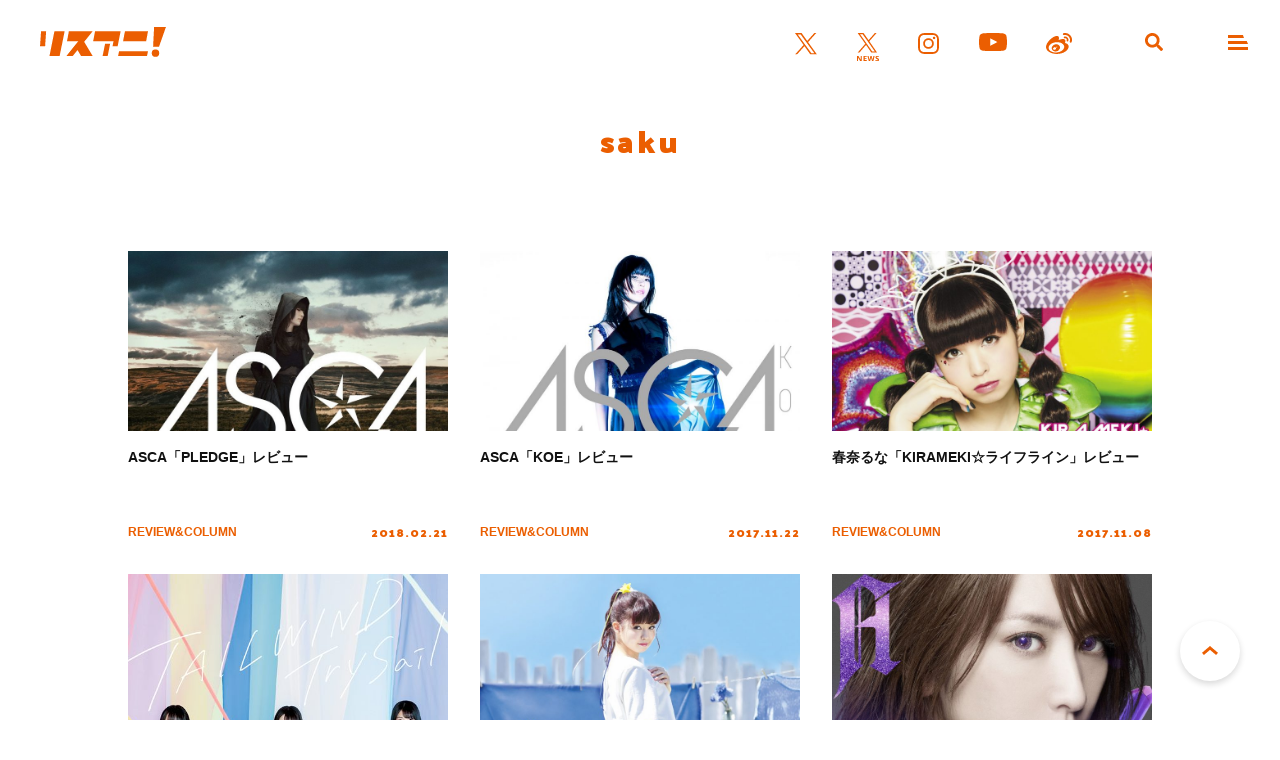

--- FILE ---
content_type: text/html; charset=UTF-8
request_url: https://www.lisani.jp/keywords/4486/
body_size: 7138
content:
<!doctype html>
<html lang="ja">
<head>
	<meta charset="utf-8">
	<meta http-equiv="x-ua-compatible" content="ie=edge">
	<meta name="robots" content="index, follow">
	<meta name="viewport" content="width=device-width, initial-scale=1.0">
	<meta name="format-detection" content="telephone=no">
	<meta name="google-site-verification" content="MOQVqjU-8G8-i1U4VR1Zljz0y2763lQOKWgCKhx5GTU" />
	<title>saku &#8211; リスアニ！ – アニソン・アニメ音楽のポータルサイト</title>
	<meta name="description" content="「saku」に関する記事一覧です。">
	<meta name="author" content="リスアニ！ – アニソン・アニメ音楽のポータルサイト">
	<meta name="copyright" content="リスアニ！ – アニソン・アニメ音楽のポータルサイト">
		
	<!-- ICONS -->
	<link rel="apple-touch-icon" sizes="180x180" href="https://www.lisani.jp/admin/wp-content/themes/lisani/assets/favicons/apple-touch-icon.png">
	<link rel="icon" type="image/png" sizes="32x32" href="https://www.lisani.jp/admin/wp-content/themes/lisani/assets/favicons/favicon-32x32.png">
	<link rel="icon" type="image/png" sizes="16x16" href="https://www.lisani.jp/admin/wp-content/themes/lisani/assets/favicons/favicon-16x16.png">
	<link rel="manifest" href="https://www.lisani.jp/admin/wp-content/themes/lisani/assets/favicons/site.webmanifest">
	<link rel="mask-icon" href="https://www.lisani.jp/admin/wp-content/themes/lisani/assets/favicons/safari-pinned-tab.svg" color="#5bbad5">
	<meta name="msapplication-TileColor" content="#EB5E01">
	<meta name="theme-color" content="#ffffff">

	<!-- OG -->
	<meta property="og:title" content="saku &#8211; リスアニ！ – アニソン・アニメ音楽のポータルサイト">
	<meta property="og:description" content="「saku」に関する記事一覧です。">
	<meta property="og:image" content="https://www.lisani.jp/admin/wp-content/themes/lisani/assets/images/ogp.png">
	<meta property="og:url" content="https://www.lisani.jp/0000100042/">
	<meta property="og:site_name" content="リスアニ！ – アニソン・アニメ音楽のポータルサイト">
	<meta property="og:type" content="article">
	<meta property="fb:pages" content="1170687036345275" />

	<!-- TWITTER CARD -->
	<meta name="twitter:card" content="summary_large_image">
	<meta name="twitter:site" content="@Lis_Ani">
	<meta name="twitter:title" content="saku &#8211; リスアニ！ – アニソン・アニメ音楽のポータルサイト">
	<meta name="twitter:description" content="「saku」に関する記事一覧です。">
	<meta name="twitter:image" content="https://www.lisani.jp/admin/wp-content/themes/lisani/assets/images/ogp.png">

	<!-- CSS -->
	<link rel="preconnect" href="https://fonts.googleapis.com">
	<link rel="preconnect" href="https://fonts.gstatic.com" crossorigin>
	<link href="https://fonts.googleapis.com/css2?family=Open+Sans:ital,wght@0,700;1,700&family=Palanquin+Dark:wght@700&display=swap" rel="stylesheet">
	<link rel="stylesheet" href="https://www.lisani.jp/admin/wp-content/themes/lisani/assets/css/style.css">
	<script src="https://www.lisani.jp/admin/wp-content/themes/lisani/assets/js/script.js" defer></script>
	<meta name='robots' content='max-image-preview:large' />
	<style>img:is([sizes="auto" i], [sizes^="auto," i]) { contain-intrinsic-size: 3000px 1500px }</style>
	<link rel="alternate" type="application/rss+xml" title="リスアニ！ – アニソン・アニメ音楽のポータルサイト &raquo; saku タグのフィード" href="https://www.lisani.jp/keywords/4486/feed/" />
<link rel='stylesheet' id='wp-block-library-css' href='https://www.lisani.jp/admin/wp-includes/css/dist/block-library/style.min.css?ver=6.8.3' type='text/css' media='all' />
<style id='classic-theme-styles-inline-css' type='text/css'>
/*! This file is auto-generated */
.wp-block-button__link{color:#fff;background-color:#32373c;border-radius:9999px;box-shadow:none;text-decoration:none;padding:calc(.667em + 2px) calc(1.333em + 2px);font-size:1.125em}.wp-block-file__button{background:#32373c;color:#fff;text-decoration:none}
</style>
<style id='global-styles-inline-css' type='text/css'>
:root{--wp--preset--aspect-ratio--square: 1;--wp--preset--aspect-ratio--4-3: 4/3;--wp--preset--aspect-ratio--3-4: 3/4;--wp--preset--aspect-ratio--3-2: 3/2;--wp--preset--aspect-ratio--2-3: 2/3;--wp--preset--aspect-ratio--16-9: 16/9;--wp--preset--aspect-ratio--9-16: 9/16;--wp--preset--color--black: #000000;--wp--preset--color--cyan-bluish-gray: #abb8c3;--wp--preset--color--white: #ffffff;--wp--preset--color--pale-pink: #f78da7;--wp--preset--color--vivid-red: #cf2e2e;--wp--preset--color--luminous-vivid-orange: #ff6900;--wp--preset--color--luminous-vivid-amber: #fcb900;--wp--preset--color--light-green-cyan: #7bdcb5;--wp--preset--color--vivid-green-cyan: #00d084;--wp--preset--color--pale-cyan-blue: #8ed1fc;--wp--preset--color--vivid-cyan-blue: #0693e3;--wp--preset--color--vivid-purple: #9b51e0;--wp--preset--gradient--vivid-cyan-blue-to-vivid-purple: linear-gradient(135deg,rgba(6,147,227,1) 0%,rgb(155,81,224) 100%);--wp--preset--gradient--light-green-cyan-to-vivid-green-cyan: linear-gradient(135deg,rgb(122,220,180) 0%,rgb(0,208,130) 100%);--wp--preset--gradient--luminous-vivid-amber-to-luminous-vivid-orange: linear-gradient(135deg,rgba(252,185,0,1) 0%,rgba(255,105,0,1) 100%);--wp--preset--gradient--luminous-vivid-orange-to-vivid-red: linear-gradient(135deg,rgba(255,105,0,1) 0%,rgb(207,46,46) 100%);--wp--preset--gradient--very-light-gray-to-cyan-bluish-gray: linear-gradient(135deg,rgb(238,238,238) 0%,rgb(169,184,195) 100%);--wp--preset--gradient--cool-to-warm-spectrum: linear-gradient(135deg,rgb(74,234,220) 0%,rgb(151,120,209) 20%,rgb(207,42,186) 40%,rgb(238,44,130) 60%,rgb(251,105,98) 80%,rgb(254,248,76) 100%);--wp--preset--gradient--blush-light-purple: linear-gradient(135deg,rgb(255,206,236) 0%,rgb(152,150,240) 100%);--wp--preset--gradient--blush-bordeaux: linear-gradient(135deg,rgb(254,205,165) 0%,rgb(254,45,45) 50%,rgb(107,0,62) 100%);--wp--preset--gradient--luminous-dusk: linear-gradient(135deg,rgb(255,203,112) 0%,rgb(199,81,192) 50%,rgb(65,88,208) 100%);--wp--preset--gradient--pale-ocean: linear-gradient(135deg,rgb(255,245,203) 0%,rgb(182,227,212) 50%,rgb(51,167,181) 100%);--wp--preset--gradient--electric-grass: linear-gradient(135deg,rgb(202,248,128) 0%,rgb(113,206,126) 100%);--wp--preset--gradient--midnight: linear-gradient(135deg,rgb(2,3,129) 0%,rgb(40,116,252) 100%);--wp--preset--font-size--small: 13px;--wp--preset--font-size--medium: 20px;--wp--preset--font-size--large: 36px;--wp--preset--font-size--x-large: 42px;--wp--preset--spacing--20: 0.44rem;--wp--preset--spacing--30: 0.67rem;--wp--preset--spacing--40: 1rem;--wp--preset--spacing--50: 1.5rem;--wp--preset--spacing--60: 2.25rem;--wp--preset--spacing--70: 3.38rem;--wp--preset--spacing--80: 5.06rem;--wp--preset--shadow--natural: 6px 6px 9px rgba(0, 0, 0, 0.2);--wp--preset--shadow--deep: 12px 12px 50px rgba(0, 0, 0, 0.4);--wp--preset--shadow--sharp: 6px 6px 0px rgba(0, 0, 0, 0.2);--wp--preset--shadow--outlined: 6px 6px 0px -3px rgba(255, 255, 255, 1), 6px 6px rgba(0, 0, 0, 1);--wp--preset--shadow--crisp: 6px 6px 0px rgba(0, 0, 0, 1);}:where(.is-layout-flex){gap: 0.5em;}:where(.is-layout-grid){gap: 0.5em;}body .is-layout-flex{display: flex;}.is-layout-flex{flex-wrap: wrap;align-items: center;}.is-layout-flex > :is(*, div){margin: 0;}body .is-layout-grid{display: grid;}.is-layout-grid > :is(*, div){margin: 0;}:where(.wp-block-columns.is-layout-flex){gap: 2em;}:where(.wp-block-columns.is-layout-grid){gap: 2em;}:where(.wp-block-post-template.is-layout-flex){gap: 1.25em;}:where(.wp-block-post-template.is-layout-grid){gap: 1.25em;}.has-black-color{color: var(--wp--preset--color--black) !important;}.has-cyan-bluish-gray-color{color: var(--wp--preset--color--cyan-bluish-gray) !important;}.has-white-color{color: var(--wp--preset--color--white) !important;}.has-pale-pink-color{color: var(--wp--preset--color--pale-pink) !important;}.has-vivid-red-color{color: var(--wp--preset--color--vivid-red) !important;}.has-luminous-vivid-orange-color{color: var(--wp--preset--color--luminous-vivid-orange) !important;}.has-luminous-vivid-amber-color{color: var(--wp--preset--color--luminous-vivid-amber) !important;}.has-light-green-cyan-color{color: var(--wp--preset--color--light-green-cyan) !important;}.has-vivid-green-cyan-color{color: var(--wp--preset--color--vivid-green-cyan) !important;}.has-pale-cyan-blue-color{color: var(--wp--preset--color--pale-cyan-blue) !important;}.has-vivid-cyan-blue-color{color: var(--wp--preset--color--vivid-cyan-blue) !important;}.has-vivid-purple-color{color: var(--wp--preset--color--vivid-purple) !important;}.has-black-background-color{background-color: var(--wp--preset--color--black) !important;}.has-cyan-bluish-gray-background-color{background-color: var(--wp--preset--color--cyan-bluish-gray) !important;}.has-white-background-color{background-color: var(--wp--preset--color--white) !important;}.has-pale-pink-background-color{background-color: var(--wp--preset--color--pale-pink) !important;}.has-vivid-red-background-color{background-color: var(--wp--preset--color--vivid-red) !important;}.has-luminous-vivid-orange-background-color{background-color: var(--wp--preset--color--luminous-vivid-orange) !important;}.has-luminous-vivid-amber-background-color{background-color: var(--wp--preset--color--luminous-vivid-amber) !important;}.has-light-green-cyan-background-color{background-color: var(--wp--preset--color--light-green-cyan) !important;}.has-vivid-green-cyan-background-color{background-color: var(--wp--preset--color--vivid-green-cyan) !important;}.has-pale-cyan-blue-background-color{background-color: var(--wp--preset--color--pale-cyan-blue) !important;}.has-vivid-cyan-blue-background-color{background-color: var(--wp--preset--color--vivid-cyan-blue) !important;}.has-vivid-purple-background-color{background-color: var(--wp--preset--color--vivid-purple) !important;}.has-black-border-color{border-color: var(--wp--preset--color--black) !important;}.has-cyan-bluish-gray-border-color{border-color: var(--wp--preset--color--cyan-bluish-gray) !important;}.has-white-border-color{border-color: var(--wp--preset--color--white) !important;}.has-pale-pink-border-color{border-color: var(--wp--preset--color--pale-pink) !important;}.has-vivid-red-border-color{border-color: var(--wp--preset--color--vivid-red) !important;}.has-luminous-vivid-orange-border-color{border-color: var(--wp--preset--color--luminous-vivid-orange) !important;}.has-luminous-vivid-amber-border-color{border-color: var(--wp--preset--color--luminous-vivid-amber) !important;}.has-light-green-cyan-border-color{border-color: var(--wp--preset--color--light-green-cyan) !important;}.has-vivid-green-cyan-border-color{border-color: var(--wp--preset--color--vivid-green-cyan) !important;}.has-pale-cyan-blue-border-color{border-color: var(--wp--preset--color--pale-cyan-blue) !important;}.has-vivid-cyan-blue-border-color{border-color: var(--wp--preset--color--vivid-cyan-blue) !important;}.has-vivid-purple-border-color{border-color: var(--wp--preset--color--vivid-purple) !important;}.has-vivid-cyan-blue-to-vivid-purple-gradient-background{background: var(--wp--preset--gradient--vivid-cyan-blue-to-vivid-purple) !important;}.has-light-green-cyan-to-vivid-green-cyan-gradient-background{background: var(--wp--preset--gradient--light-green-cyan-to-vivid-green-cyan) !important;}.has-luminous-vivid-amber-to-luminous-vivid-orange-gradient-background{background: var(--wp--preset--gradient--luminous-vivid-amber-to-luminous-vivid-orange) !important;}.has-luminous-vivid-orange-to-vivid-red-gradient-background{background: var(--wp--preset--gradient--luminous-vivid-orange-to-vivid-red) !important;}.has-very-light-gray-to-cyan-bluish-gray-gradient-background{background: var(--wp--preset--gradient--very-light-gray-to-cyan-bluish-gray) !important;}.has-cool-to-warm-spectrum-gradient-background{background: var(--wp--preset--gradient--cool-to-warm-spectrum) !important;}.has-blush-light-purple-gradient-background{background: var(--wp--preset--gradient--blush-light-purple) !important;}.has-blush-bordeaux-gradient-background{background: var(--wp--preset--gradient--blush-bordeaux) !important;}.has-luminous-dusk-gradient-background{background: var(--wp--preset--gradient--luminous-dusk) !important;}.has-pale-ocean-gradient-background{background: var(--wp--preset--gradient--pale-ocean) !important;}.has-electric-grass-gradient-background{background: var(--wp--preset--gradient--electric-grass) !important;}.has-midnight-gradient-background{background: var(--wp--preset--gradient--midnight) !important;}.has-small-font-size{font-size: var(--wp--preset--font-size--small) !important;}.has-medium-font-size{font-size: var(--wp--preset--font-size--medium) !important;}.has-large-font-size{font-size: var(--wp--preset--font-size--large) !important;}.has-x-large-font-size{font-size: var(--wp--preset--font-size--x-large) !important;}
:where(.wp-block-post-template.is-layout-flex){gap: 1.25em;}:where(.wp-block-post-template.is-layout-grid){gap: 1.25em;}
:where(.wp-block-columns.is-layout-flex){gap: 2em;}:where(.wp-block-columns.is-layout-grid){gap: 2em;}
:root :where(.wp-block-pullquote){font-size: 1.5em;line-height: 1.6;}
</style>
<link rel='stylesheet' id='ppress-frontend-css' href='https://www.lisani.jp/admin/wp-content/plugins/wp-user-avatar/assets/css/frontend.min.css?ver=4.16.7' type='text/css' media='all' />
<link rel='stylesheet' id='ppress-flatpickr-css' href='https://www.lisani.jp/admin/wp-content/plugins/wp-user-avatar/assets/flatpickr/flatpickr.min.css?ver=4.16.7' type='text/css' media='all' />
<link rel='stylesheet' id='ppress-select2-css' href='https://www.lisani.jp/admin/wp-content/plugins/wp-user-avatar/assets/select2/select2.min.css?ver=6.8.3' type='text/css' media='all' />
<link rel='stylesheet' id='amazonjs-css' href='https://www.lisani.jp/admin/wp-content/plugins/amazonjs/css/amazonjs.css?ver=0.10' type='text/css' media='all' />
<script type="text/javascript" src="https://www.lisani.jp/admin/wp-includes/js/jquery/jquery.min.js?ver=3.7.1" id="jquery-core-js"></script>
<script type="text/javascript" src="https://www.lisani.jp/admin/wp-includes/js/jquery/jquery-migrate.min.js?ver=3.4.1" id="jquery-migrate-js"></script>
<script type="text/javascript" src="https://www.lisani.jp/admin/wp-content/plugins/wp-user-avatar/assets/flatpickr/flatpickr.min.js?ver=4.16.7" id="ppress-flatpickr-js"></script>
<script type="text/javascript" src="https://www.lisani.jp/admin/wp-content/plugins/wp-user-avatar/assets/select2/select2.min.js?ver=4.16.7" id="ppress-select2-js"></script>
<link rel="EditURI" type="application/rsd+xml" title="RSD" href="https://www.lisani.jp/admin/xmlrpc.php?rsd" />
<meta name="generator" content="WordPress 6.8.3" />
<!-- Google Tag Manager -->
<script>(function(w,d,s,l,i){w[l]=w[l]||[];w[l].push({'gtm.start':
new Date().getTime(),event:'gtm.js'});var f=d.getElementsByTagName(s)[0],
j=d.createElement(s),dl=l!='dataLayer'?'&l='+l:'';j.async=true;j.src=
'https://www.googletagmanager.com/gtm.js?id='+i+dl;f.parentNode.insertBefore(j,f);
})(window,document,'script','dataLayer','GTM-K96PFR');</script>
<!-- End Google Tag Manager -->
		<style type="text/css"></style>
</head>
<body id="header">
<header class="header js-header">
	<h1 class="header__logo"><a href="https://www.lisani.jp/"><img src="https://www.lisani.jp/admin/wp-content/themes/lisani/assets/images/logo-orange.svg" alt="リスアニ！WEB – アニメ・アニメ音楽のポータルサイト"></a></h1>
	<ul class="header__sns">
		<li class="is-twitter"><a href="https://x.com/Lis_Ani" target="_blank" rel="noopener"><img src="https://www.lisani.jp/admin/wp-content/themes/lisani/assets/images/icon-twitter-orange.svg" alt="X"></a></li>
		<li class="is-news"><a href="https://x.com/LisAni_NEWS" target="_blank" rel="noopener"><img src="https://www.lisani.jp/admin/wp-content/themes/lisani/assets/images/icon-news-orange.svg" alt="News"></a></li>
		<li class="is-instagram"><a href="https://www.instagram.com/lisani_official/" target="_blank" rel="noopener"><img src="https://www.lisani.jp/admin/wp-content/themes/lisani/assets/images/icon-instagram-orange.svg" alt="Instagram"></a></li>
		<li class="is-youtube"><a href="https://www.youtube.com/channel/UCEY-nci375g3PpAb7j435Lw" target="_blank" rel="noopener"><img src="https://www.lisani.jp/admin/wp-content/themes/lisani/assets/images/icon-youtube-orange.svg" alt="Youtube"></a></li>
		<li class="is-weibo"><a href="https://weibo.com/u/7014060203" target="_blank" rel="noopener"><img src="https://www.lisani.jp/admin/wp-content/themes/lisani/assets/images/icon-weibo-orange.svg" alt="Weibo"></a></li>
	</ul>
	<ul class="header__nav">
		<li class="is-search js-nav"><a data-remodal-target="search"></a></li>
		<li class="is-menu js-nav"><a data-remodal-target="menu"></a></li>
	</ul>
</header>
<section class="category">
	<div class="category__wrap">
		<h2 class="parts__title__primary"><span>saku</span></h2>
					<ul class="category__list">
									<li>
	<a href="https://www.lisani.jp/0000100042/">
		<div class="category__list__picture">
			<p class="category__list__picture__img">
				<img loading="lazy" src="https://www.lisani.jp/admin/wp-content/uploads/2018/04/PLEDGE-1-780x439.jpg" alt="ASCA「PLEDGE」レビュー" class="">			</p>
		</div>
				<div class="category__list__description">
			<h3 class="category__list__description__title">ASCA「PLEDGE」レビュー</h3>
							<div class="category__list__description__info">
					<p class="category__list__description__info__category">REVIEW&amp;COLUMN</p>
					<p class="category__list__description__info__date">
						2018.02.21					</p>
				</div>
					</div>
			</a>
</li>
									<li>
	<a href="https://www.lisani.jp/0000100142/">
		<div class="category__list__picture">
			<p class="category__list__picture__img">
				<img loading="lazy" src="https://www.lisani.jp/admin/wp-content/uploads/2018/04/ASCA_KOE-1-780x439.jpg" alt="ASCA「KOE」レビュー" class="">			</p>
		</div>
				<div class="category__list__description">
			<h3 class="category__list__description__title">ASCA「KOE」レビュー</h3>
							<div class="category__list__description__info">
					<p class="category__list__description__info__category">REVIEW&amp;COLUMN</p>
					<p class="category__list__description__info__date">
						2017.11.22					</p>
				</div>
					</div>
			</a>
</li>
									<li>
	<a href="https://www.lisani.jp/0000100158/">
		<div class="category__list__picture">
			<p class="category__list__picture__img">
				<img loading="lazy" src="https://www.lisani.jp/admin/wp-content/uploads/2018/04/9b76d99f95548410c0bc412c03521f87-1-780x439.jpg" alt="春奈るな「KIRAMEKI☆ライフライン」レビュー" class="">			</p>
		</div>
				<div class="category__list__description">
			<h3 class="category__list__description__title">春奈るな「KIRAMEKI☆ライフライン」レビュー</h3>
							<div class="category__list__description__info">
					<p class="category__list__description__info__category">REVIEW&amp;COLUMN</p>
					<p class="category__list__description__info__date">
						2017.11.08					</p>
				</div>
					</div>
			</a>
</li>
									<li>
	<a href="https://www.lisani.jp/0000100240/">
		<div class="category__list__picture">
			<p class="category__list__picture__img">
				<img loading="lazy" src="https://www.lisani.jp/admin/wp-content/uploads/2018/04/TrySail_TAILWIND-507x439.jpg" alt="TrySail「TAILWIND」レビュー" class="">			</p>
		</div>
				<div class="category__list__description">
			<h3 class="category__list__description__title">TrySail「TAILWIND」レビュー</h3>
							<div class="category__list__description__info">
					<p class="category__list__description__info__category">REVIEW&amp;COLUMN</p>
					<p class="category__list__description__info__date">
						2017.08.23					</p>
				</div>
					</div>
			</a>
</li>
									<li>
	<a href="https://www.lisani.jp/0000101040/">
		<div class="category__list__picture">
			<p class="category__list__picture__img">
				<img loading="lazy" src="https://www.lisani.jp/admin/wp-content/uploads/2018/04/stella_breeze-1-780x439.jpg" alt="春奈るな「ステラブリーズ」レビュー" class="">			</p>
		</div>
				<div class="category__list__description">
			<h3 class="category__list__description__title">春奈るな「ステラブリーズ」レビュー</h3>
							<div class="category__list__description__info">
					<p class="category__list__description__info__category">REVIEW&amp;COLUMN</p>
					<p class="category__list__description__info__date">
						2017.05.03					</p>
				</div>
					</div>
			</a>
</li>
									<li>
	<a href="https://www.lisani.jp/0000100526/">
		<div class="category__list__picture">
			<p class="category__list__picture__img">
				<img loading="lazy" src="https://www.lisani.jp/admin/wp-content/uploads/2018/04/161019-mw-181001-780x439.jpg" alt="藍井エイル『BEST -A-』レビュー" class="">			</p>
		</div>
				<div class="category__list__description">
			<h3 class="category__list__description__title">藍井エイル『BEST -A-』レビュー</h3>
							<div class="category__list__description__info">
					<p class="category__list__description__info__category">REVIEW&amp;COLUMN</p>
					<p class="category__list__description__info__date">
						2016.10.19					</p>
				</div>
					</div>
			</a>
</li>
									<li>
	<a href="https://www.lisani.jp/0000100528/">
		<div class="category__list__picture">
			<p class="category__list__picture__img">
				<img loading="lazy" src="https://www.lisani.jp/admin/wp-content/uploads/2018/04/161019-mw-180001-780x439.jpg" alt="藍井エイル『BEST -E-』レビュー" class="">			</p>
		</div>
				<div class="category__list__description">
			<h3 class="category__list__description__title">藍井エイル『BEST -E-』レビュー</h3>
							<div class="category__list__description__info">
					<p class="category__list__description__info__category">REVIEW&amp;COLUMN</p>
					<p class="category__list__description__info__date">
						2016.10.19					</p>
				</div>
					</div>
			</a>
</li>
									<li>
	<a href="https://www.lisani.jp/0000100652/">
		<div class="category__list__picture">
			<p class="category__list__picture__img">
				<img loading="lazy" src="https://www.lisani.jp/admin/wp-content/uploads/2018/04/0938f1a6e86a8870bf99918f56a490df-1-780x439.jpg" alt="藍井エイル『D&#8217;AZUR』レビュー" class="">			</p>
		</div>
				<div class="category__list__description">
			<h3 class="category__list__description__title">藍井エイル『D&#8217;AZUR』レビュー</h3>
							<div class="category__list__description__info">
					<p class="category__list__description__info__category">REVIEW&amp;COLUMN</p>
					<p class="category__list__description__info__date">
						2015.06.24					</p>
				</div>
					</div>
			</a>
</li>
									<li>
	<a href="https://www.lisani.jp/0000100698/">
		<div class="category__list__picture">
			<p class="category__list__picture__img">
				<img loading="lazy" src="https://www.lisani.jp/admin/wp-content/uploads/2018/04/a70b9f6629e820d7c8efe9283a27f20e-1-780x439.jpg" alt="春奈るな『OVERSKY』レビュー" class="">			</p>
		</div>
				<div class="category__list__description">
			<h3 class="category__list__description__title">春奈るな『OVERSKY』レビュー</h3>
							<div class="category__list__description__info">
					<p class="category__list__description__info__category">REVIEW&amp;COLUMN</p>
					<p class="category__list__description__info__date">
						2014.04.01					</p>
				</div>
					</div>
			</a>
</li>
											</ul>
			</div>
</section>


			<section class="widget__ranking">
				<h2 class="parts__title__primary"><span>RANKING</span><br>ランキング</h2>
				<ul class="widget__ranking__list">
																	<li>
							<a href="https://www.lisani.jp/0000300006/">
								<div class="widget__ranking__list__picture">
									<p class="widget__ranking__list__picture__img">
										<img loading="lazy" src="https://www.lisani.jp/admin/wp-content/uploads/2026/01/2601171800-yh-018-780x439.jpg" alt="2026年4月より放送開始TVアニメ『姫騎士は蛮族の嫁』主題歌アーティスト決定！OPテーマは前島麻由、EDテーマはsajou no hanaが担当！" class="">									</p>
								</div>
								<div class="widget__ranking__list__description">
									<h3 class="widget__ranking__list__description__title">2026年4月より放送開始TVアニメ『姫騎士は蛮族の嫁』主題歌アーティスト決定！OPテーマは前島麻由、EDテーマはsajou no hanaが担当！</h3>
									<div class="widget__ranking__list__description__info">
										<p class="widget__ranking__list__description__info__category">NEWS</p>
										<p class="widget__ranking__list__description__info__date">
											2026.01.18										</p>
									</div>
								</div>
							</a>
						</li>
																	<li>
							<a href="https://www.lisani.jp/0000299980/">
								<div class="widget__ranking__list__picture">
									<p class="widget__ranking__list__picture__img">
										<img loading="lazy" src="https://www.lisani.jp/admin/wp-content/uploads/2026/01/2601171800-yh-014-780x439.jpg" alt="あたらよ、TVアニメ『ヘルモード ～やり込み好きのゲーマーは廃設定の異世界で無双する～』OPテーマ「ハク」のMVが公開！" class="">									</p>
								</div>
								<div class="widget__ranking__list__description">
									<h3 class="widget__ranking__list__description__title">あたらよ、TVアニメ『ヘルモード ～やり込み好きのゲーマーは廃設定の異世界で無双する～』OPテーマ「ハク」のMVが公開！</h3>
									<div class="widget__ranking__list__description__info">
										<p class="widget__ranking__list__description__info__category">NEWS</p>
										<p class="widget__ranking__list__description__info__date">
											2026.01.17										</p>
									</div>
								</div>
							</a>
						</li>
																	<li>
							<a href="https://www.lisani.jp/0000299863/">
								<div class="widget__ranking__list__picture">
									<p class="widget__ranking__list__picture__img">
										<img loading="lazy" src="https://www.lisani.jp/admin/wp-content/uploads/2026/01/2601161800-yh-004-780x439.jpg" alt="TVアニメ『【推しの子】』第3期挿入歌「Bのリベンジ」を収録したキャラクターソングCD Vol.5が3月25日リリース決定！さらに、オリジナルサウンドトラックVol.3も発売決定！" class="">									</p>
								</div>
								<div class="widget__ranking__list__description">
									<h3 class="widget__ranking__list__description__title">TVアニメ『【推しの子】』第3期挿入歌「Bのリベンジ」を収録したキャラクターソングCD Vol.5が3月25日リリース決定！さらに、オリジナルサウンドトラックVol.3も発売決定！</h3>
									<div class="widget__ranking__list__description__info">
										<p class="widget__ranking__list__description__info__category">NEWS</p>
										<p class="widget__ranking__list__description__info__date">
											2026.01.16										</p>
									</div>
								</div>
							</a>
						</li>
																	<li>
							<a href="https://www.lisani.jp/0000299882/">
								<div class="widget__ranking__list__picture">
									<p class="widget__ranking__list__picture__img">
										<img loading="lazy" src="https://www.lisani.jp/admin/wp-content/uploads/2026/01/2601161800-yh-006-780x439.jpg" alt="七海ひろき、初の全国ワンマンライブハウスツアー「HIROKI NANAMI LIVE HOUSE TOUR “AKATSUKI”」開催決定！キービジュアルも公開！" class="">									</p>
								</div>
								<div class="widget__ranking__list__description">
									<h3 class="widget__ranking__list__description__title">七海ひろき、初の全国ワンマンライブハウスツアー「HIROKI NANAMI LIVE HOUSE TOUR “AKATSUKI”」開催決定！キービジュアルも公開！</h3>
									<div class="widget__ranking__list__description__info">
										<p class="widget__ranking__list__description__info__category">NEWS</p>
										<p class="widget__ranking__list__description__info__date">
											2026.01.16										</p>
									</div>
								</div>
							</a>
						</li>
																	<li>
							<a href="https://www.lisani.jp/0000299841/">
								<div class="widget__ranking__list__picture">
									<p class="widget__ranking__list__picture__img">
										<img loading="lazy" src="https://www.lisani.jp/admin/wp-content/uploads/2026/01/20260116_masuya_1100001-780x439.jpg" alt="ちゃんみな、TVアニメ『【推しの子】』第3期OP主題歌「TEST ME」配信開始！MVも解禁" class="">									</p>
								</div>
								<div class="widget__ranking__list__description">
									<h3 class="widget__ranking__list__description__title">ちゃんみな、TVアニメ『【推しの子】』第3期OP主題歌「TEST ME」配信開始！MVも解禁</h3>
									<div class="widget__ranking__list__description__info">
										<p class="widget__ranking__list__description__info__category">NEWS</p>
										<p class="widget__ranking__list__description__info__date">
											2026.01.16										</p>
									</div>
								</div>
							</a>
						</li>
									</ul>
				<p class="widget__ranking__btn parts__btn__primary"><a href="https://www.lisani.jp/ranking/">もっと見る</a></p>
			</section>
					<div class="widget__banner">
			<ul>
	<li>
		<a href="https://www.lisani.jp/0000233827/" target="_blank" rel="noopener"><img src="https://www.lisani.jp/admin/wp-content/uploads/2023/07/lis52_bun_1200_new.jpg" alt="Vol.52"></a>
	</li>
	<li>
		<a href="https://www.lisani.jp/0000224898/" target="_blank" rel="noopener"><img src="https://www.lisani.jp/admin/wp-content/uploads/2023/02/lis505_bun_1200_r03-f.jpg" alt="Vol.50.5"></a>
	</li>
	<li>
		<a href="https://www.lisani.jp/0000218374/" target="_blank" rel="noopener"><img src="https://www.lisani.jp/admin/wp-content/uploads/2022/11/lis51_bun_1200_fix.jpg" alt="Vol.51"></a>
	</li>
</ul>		</div>

	<div class="parts__breadcrumb mt-080">
	<ul itemscope itemtype="https://schema.org/BreadcrumbList">
		<li itemprop="itemListElement" itemscope itemtype="https://schema.org/ListItem">
			<a itemprop="item" href="https://www.lisani.jp/">
				<span itemprop="name">TOP</span>
			</a>
			<meta itemprop="position" content="1" />
		</li>
														<li itemprop="itemListElement" itemscope itemtype="https://schema.org/ListItem">
						<span itemprop="name">saku</span>
						<meta itemprop="position" content="2" />
					</li>
										</ul>
</div>
		<div class="widget__editors">
					</div>

<div class="pagetop"><a href="#header">PAGE TOP</a></div>
<footer class="footer">
	<h2 class="footer__logo"><a href="https://www.lisani.jp/"><img src="https://www.lisani.jp/admin/wp-content/themes/lisani/assets/images/logo-white.svg" alt="リスアニ！WEB – アニメ・アニメ音楽のポータルサイト"></a></h2>
	<ul class="footer__sns">
		<li class="is-twitter"><a href="https://x.com/Lis_Ani" target="_blank" rel="noopener"><img src="https://www.lisani.jp/admin/wp-content/themes/lisani/assets/images/icon-twitter-white.svg" alt="Twitter"></a></li>
		<li class="is-news"><a href="https://x.com/LisAni_NEWS" target="_blank" rel="noopener"><img src="https://www.lisani.jp/admin/wp-content/themes/lisani/assets/images/icon-news-white.svg" alt="News"></a></li>
		<li class="is-instagram"><a href="https://www.instagram.com/lisani_official/" target="_blank" rel="noopener"><img src="https://www.lisani.jp/admin/wp-content/themes/lisani/assets/images/icon-instagram-white.svg" alt="Instagram"></a></li>
		<li class="is-youtube"><a href="https://www.youtube.com/channel/UCEY-nci375g3PpAb7j435Lw" target="_blank" rel="noopener"><img src="https://www.lisani.jp/admin/wp-content/themes/lisani/assets/images/icon-youtube-white.svg" alt="Youtube"></a></li>
		<li class="is-weibo"><a href="https://weibo.com/u/7014060203" target="_blank" rel="noopener"><img src="https://www.lisani.jp/admin/wp-content/themes/lisani/assets/images/icon-weibo-white.svg" alt="Weibo"></a></li>
	</ul>
	<ul class="footer__nav">
		<li><a href="https://www.lisani.jp/about/">ABOUT</a></li>
	</ul>
	<p class="footer__copy">© lisani</p>
</footer>
<div class="remodal remodal__search js-remodal" data-remodal-id="search" data-remodal-options="hashTracking:false">
	<form method="get" class="remodal__search__form" action="https://www.lisani.jp/" accept-charset="UTF-8">
		<div><input type="hidden"></div>
		<input type="text" placeholder="キーワードで検索" name="s" id="s" value="">
		<input type="submit" value="">
	</form></div>
<div class="remodal remodal__menu js-remodal" data-remodal-id="menu" data-remodal-options="hashTracking:false">
	<div class="remodal__menu__wrap">
		<div class="remodal__menu__box">
			<ul class="remodal__menu__list">
				<li><a href="https://www.lisani.jp/"><span>TOP</span><br>トップ</a></li>
				<li><a href="https://www.lisani.jp/latest/"><span>LATEST</span><br>新着記事</a></li>
				<li><a href="https://www.lisani.jp/interview/"><span>INTERVIEW</span><br>インタビュー</a></li>
				<li><a href="https://www.lisani.jp/report/"><span>REPORT</span><br>ライブ＆イベントレポート</a></li>
				<li><a href="https://www.lisani.jp/review/"><span>REVIEW&COLUMN</span><br>レビュー＆コラム</a></li>

			</ul>
			<ul class="remodal__menu__list">
				<li><a href="https://www.lisani.jp/video/"><span>VIDEO</span><br>動画コンテンツ</a></li>
				<li><a href="https://www.lisani.jp/series/"><span>SERIES</span><br>連載</a></li>
				<li><a href="https://www.lisani.jp/radio/"><span>PODCAST</span><br>リスアニ！RADIO</a></li>
				<li><a href="https://www.lisani.jp/news/"><span>NEWS</span><br>ニュース</a></li>
			</ul>
		</div>
		<div class="remodal__menu__box">
			<ul class="remodal__menu__list">
				<li><a href="https://www.lisani.jp/live-event/"><span>LIVE&EVENT</span>ライブ＆イベント</a></li>
				<li><a href="https://www.lisani.jp/magazine/"><span>MAGAZINE</span>マガジン</a></li>
				<li><a href="https://www.lisani.jp/present/"><span>PRESENT</span>プレゼント</a></li>
				<li><a href="https://www.lisani.jp/about/"><span>ABOUT</span>リスアニ！について</a></li>
			</ul>
			<div class="remodal__menu__sns">
				<p class="remodal__menu__sns__title">Follow us</p>
				<ul class="remodal__menu__sns__list">
					<li class="is-twitter"><a href="https://x.com/Lis_Ani" target="_blank" rel="noopener"><img src="https://www.lisani.jp/admin/wp-content/themes/lisani/assets/images/icon-twitter-orange.svg" alt="X"></a></li>
					<li class="is-news"><a href="https://x.com/LisAni_NEWS" target="_blank" rel="noopener"><img src="https://www.lisani.jp/admin/wp-content/themes/lisani/assets/images/icon-news-orange.svg" alt="News"></a></li>
					<li class="is-instagram"><a href="https://www.instagram.com/lisani_official/" target="_blank" rel="noopener"><img src="https://www.lisani.jp/admin/wp-content/themes/lisani/assets/images/icon-instagram-orange.svg" alt="Instagram"></a></li>
					<li class="is-youtube"><a href="https://www.youtube.com/channel/UCEY-nci375g3PpAb7j435Lw" target="_blank" rel="noopener"><img src="https://www.lisani.jp/admin/wp-content/themes/lisani/assets/images/icon-youtube-orange.svg" alt="Youtube"></a></li>
					<li class="is-weibo"><a href="https://weibo.com/u/7014060203" target="_blank" rel="noopener"><img src="https://www.lisani.jp/admin/wp-content/themes/lisani/assets/images/icon-weibo-orange.svg" alt="Weibo"></a></li>
				</ul>
			</div>
		</div>
	</div>
</div>
<script type="speculationrules">
{"prefetch":[{"source":"document","where":{"and":[{"href_matches":"\/*"},{"not":{"href_matches":["\/admin\/wp-*.php","\/admin\/wp-admin\/*","\/admin\/wp-content\/uploads\/*","\/admin\/wp-content\/*","\/admin\/wp-content\/plugins\/*","\/admin\/wp-content\/themes\/lisani\/*","\/*\\?(.+)"]}},{"not":{"selector_matches":"a[rel~=\"nofollow\"]"}},{"not":{"selector_matches":".no-prefetch, .no-prefetch a"}}]},"eagerness":"conservative"}]}
</script>
<!-- Google Tag Manager (noscript) -->
<noscript><iframe src="https://www.googletagmanager.com/ns.html?id=GTM-K96PFR"
height="0" width="0" style="display:none;visibility:hidden"></iframe></noscript>
<!-- End Google Tag Manager (noscript) -->
		<script type="text/javascript" src="https://www.lisani.jp/admin/wp-content/plugins/oembed-instagram/oembed-instagram.js?ver=1.5.1" id="oembed-instagram-js"></script>
<script type="text/javascript" id="ppress-frontend-script-js-extra">
/* <![CDATA[ */
var pp_ajax_form = {"ajaxurl":"https:\/\/www.lisani.jp\/admin\/wp-admin\/admin-ajax.php","confirm_delete":"Are you sure?","deleting_text":"Deleting...","deleting_error":"An error occurred. Please try again.","nonce":"b823a40fd3","disable_ajax_form":"false","is_checkout":"0","is_checkout_tax_enabled":"0","is_checkout_autoscroll_enabled":"true"};
/* ]]> */
</script>
<script type="text/javascript" src="https://www.lisani.jp/admin/wp-content/plugins/wp-user-avatar/assets/js/frontend.min.js?ver=4.16.7" id="ppress-frontend-script-js"></script>
</body>
</html>

--- FILE ---
content_type: image/svg+xml
request_url: https://www.lisani.jp/admin/wp-content/themes/lisani/assets/images/logo-orange.svg
body_size: 1467
content:
<svg xmlns="http://www.w3.org/2000/svg" width="126" height="30.093" viewBox="0 0 126 30.093">
  <g id="logo" transform="translate(-71.141 -36.641)">
    <path id="パス_19" data-name="パス 19" d="M72.163,42.552,71.141,57.509h5.085l1.021-14.957Z" transform="translate(0 -1.547)" fill="#eb5e01"/>
    <path id="パス_20" data-name="パス 20" d="M183.689,52.524h23.067l1.871-9.972H185.56Z" transform="translate(-29.465 -1.547)" fill="#eb5e01"/>
    <path id="パス_21" data-name="パス 21" d="M177.93,69.567l-1,4.986h28.928l1-4.986Z" transform="translate(-27.696 -8.62)" fill="#eb5e01"/>
    <path id="パス_22" data-name="パス 22" d="M163.507,59.438h-5.086l-2.5,12.463h5.086Z" transform="translate(-22.196 -5.968)" fill="#eb5e01"/>
    <path id="パス_23" data-name="パス 23" d="M113.137,67.481l4.826-6.031,3.619,6.031h11.629l-8.6-14.337,8.475-10.592H109.322l-1.871,9.972h11.267L106.751,67.481Z" transform="translate(-9.323 -1.547)" fill="#eb5e01"/>
    <path id="パス_24" data-name="パス 24" d="M88.911,42.552,83.923,67.481h10.17l4.988-24.929Z" transform="translate(-3.346 -1.547)" fill="#eb5e01"/>
    <path id="パス_25" data-name="パス 25" d="M225.39,36.641l-1,19.945h5.887l6.982-19.945Z" transform="translate(-40.121)" fill="#eb5e01"/>
    <path id="パス_26" data-name="パス 26" d="M145.031,42.552l-1.87,9.972h20.4l-1,4.985h5.086l2.992-14.957Z" transform="translate(-18.855 -1.547)" fill="#eb5e01"/>
    <path id="パス_27" data-name="パス 27" d="M226.28,67.278a3.738,3.738,0,1,0,3.74,3.738A3.739,3.739,0,0,0,226.28,67.278Z" transform="translate(-39.636 -8.021)" fill="#eb5e01"/>
  </g>
</svg>


--- FILE ---
content_type: image/svg+xml
request_url: https://www.lisani.jp/admin/wp-content/themes/lisani/assets/images/icon-twitter-white.svg
body_size: 173
content:
<svg xmlns="http://www.w3.org/2000/svg" width="24" height="24.53" viewBox="0 0 24 24.53">
	<path class="cls-1" d="m14.28,10.39L23.22,0h-2.12l-7.76,9.02L7.15,0H0l9.37,13.64L0,24.53h2.12l8.19-9.52,6.54,9.52h7.15l-9.72-14.14h0Zm-2.9,3.37l-.95-1.36L2.88,1.59h3.25l6.1,8.72.95,1.36,7.92,11.33h-3.25l-6.47-9.25h0Z" fill="#fff" />
</svg>